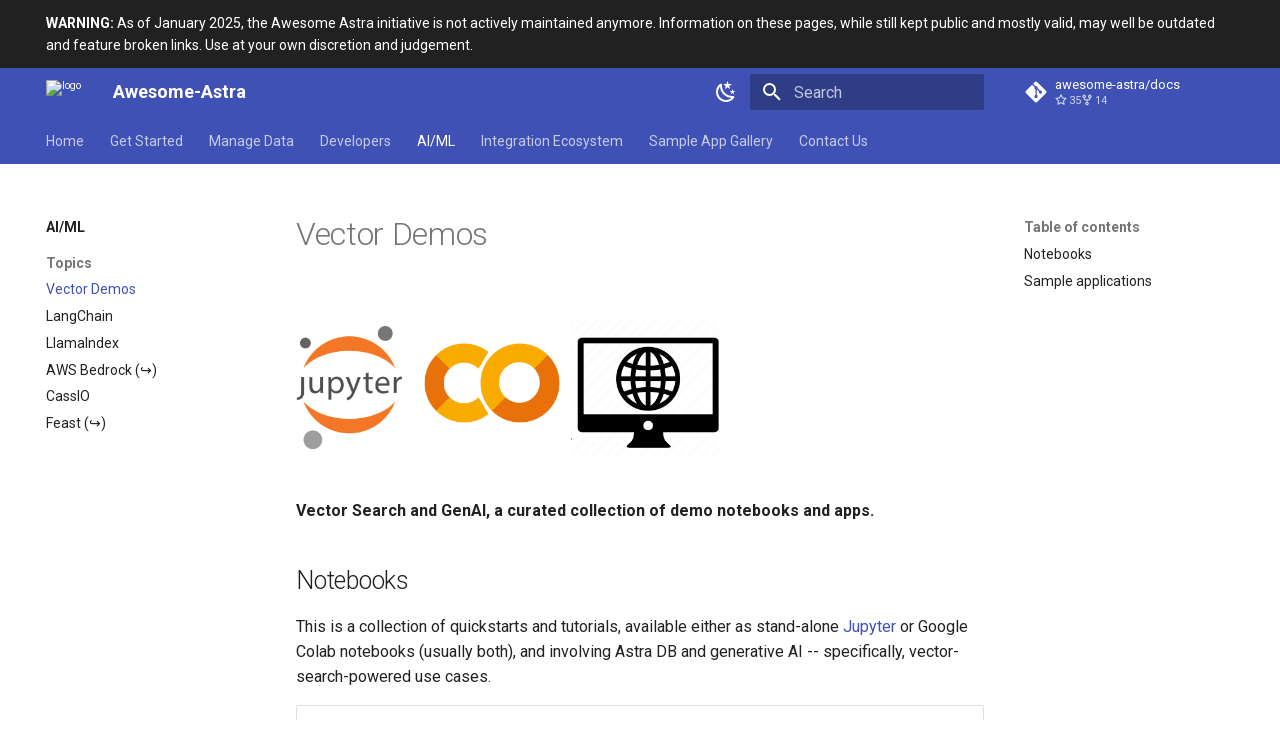

--- FILE ---
content_type: text/html; charset=utf-8
request_url: https://awesome-astra.github.io/docs/pages/aiml/llm/vector_demos/
body_size: 12829
content:
<!-- Elements added to main will be displayed on all pages -->

<!doctype html>
<html lang="en" class="no-js">
  <head>
    
      <meta charset="utf-8">
      <meta name="viewport" content="width=device-width,initial-scale=1">
      
        <meta name="description" content="Your Wiki to implement Awesome Applications with Astra">
      
      
        <meta name="author" content="Cedrick Lunven">
      
      
        <link rel="canonical" href="https://awesome-astra.github.io/pages/aiml/llm/vector_demos/">
      
      
        <link rel="prev" href="../../">
      
      
        <link rel="next" href="../langchain/">
      
      <link rel="icon" href="../../../../img/favicon.svg">
      <meta name="generator" content="mkdocs-1.4.3, mkdocs-material-9.1.13">
    
    
      
        <title>Vector Demos - Awesome-Astra</title>
      
    
    
      <link rel="stylesheet" href="../../../../assets/stylesheets/main.85bb2934.min.css">
      
        
        <link rel="stylesheet" href="../../../../assets/stylesheets/palette.a6bdf11c.min.css">
      
      

    
    
    
      
        
        
        <link rel="preconnect" href="https://fonts.gstatic.com" crossorigin>
        <link rel="stylesheet" href="https://fonts.googleapis.com/css?family=Roboto:300,300i,400,400i,700,700i%7CRoboto+Mono:400,400i,700,700i&display=fallback">
        <style>:root{--md-text-font:"Roboto";--md-code-font:"Roboto Mono"}</style>
      
    
    
    <script>__md_scope=new URL("../../../..",location),__md_hash=e=>[...e].reduce((e,_)=>(e<<5)-e+_.charCodeAt(0),0),__md_get=(e,_=localStorage,t=__md_scope)=>JSON.parse(_.getItem(t.pathname+"."+e)),__md_set=(e,_,t=localStorage,a=__md_scope)=>{try{t.setItem(a.pathname+"."+e,JSON.stringify(_))}catch(e){}}</script>
    
      
  


  
  


  <script id="__analytics">function __md_analytics(){function n(){dataLayer.push(arguments)}window.dataLayer=window.dataLayer||[],n("js",new Date),n("config","G-MDYTQ5XG33"),document.addEventListener("DOMContentLoaded",function(){document.forms.search&&document.forms.search.query.addEventListener("blur",function(){this.value&&n("event","search",{search_term:this.value})}),document$.subscribe(function(){var a=document.forms.feedback;if(void 0!==a)for(var e of a.querySelectorAll("[type=submit]"))e.addEventListener("click",function(e){e.preventDefault();var t=document.location.pathname,e=this.getAttribute("data-md-value");n("event","feedback",{page:t,data:e}),a.firstElementChild.disabled=!0;e=a.querySelector(".md-feedback__note [data-md-value='"+e+"']");e&&(e.hidden=!1)}),a.hidden=!1}),location$.subscribe(function(e){n("config","G-MDYTQ5XG33",{page_path:e.pathname})})});var e=document.createElement("script");e.async=!0,e.src="https://www.googletagmanager.com/gtag/js?id=G-MDYTQ5XG33",document.getElementById("__analytics").insertAdjacentElement("afterEnd",e)}</script>

  
    <script>"undefined"!=typeof __md_analytics&&__md_analytics()</script>
  

    
    
    
  </head>
  
  
    
    
      
    
    
    
    
    <body dir="ltr" data-md-color-scheme="default" data-md-color-primary="indigo" data-md-color-accent="indigo">
  
    
    
      <script>var palette=__md_get("__palette");if(palette&&"object"==typeof palette.color)for(var key of Object.keys(palette.color))document.body.setAttribute("data-md-color-"+key,palette.color[key])</script>
    
    <input class="md-toggle" data-md-toggle="drawer" type="checkbox" id="__drawer" autocomplete="off">
    <input class="md-toggle" data-md-toggle="search" type="checkbox" id="__search" autocomplete="off">
    <label class="md-overlay" for="__drawer"></label>
    <div data-md-component="skip">
      
        
        <a href="#notebooks" class="md-skip">
          Skip to content
        </a>
      
    </div>
    <div data-md-component="announce">
      
        <aside class="md-banner">
          <div class="md-banner__inner md-grid md-typeset">
            
            
    <div>
        <b>WARNING:</b> As of January 2025, the Awesome Astra initiative is not actively maintained anymore.
        Information on these pages, while still kept public and mostly valid, may well be outdated and feature broken   links.
        Use at your own discretion and judgement.
    </div>

          </div>
          
        </aside>
      
    </div>
    
    
      

<header class="md-header" data-md-component="header">
  <nav class="md-header__inner md-grid" aria-label="Header">
    <a href="../../../.." title="Awesome-Astra" class="md-header__button md-logo" aria-label="Awesome-Astra" data-md-component="logo">
      
  <img src="../../../../img/favicon.ico" alt="logo">

    </a>
    <label class="md-header__button md-icon" for="__drawer">
      <svg xmlns="http://www.w3.org/2000/svg" viewBox="0 0 24 24"><path d="M3 6h18v2H3V6m0 5h18v2H3v-2m0 5h18v2H3v-2Z"/></svg>
    </label>
    <div class="md-header__title" data-md-component="header-title">
      <div class="md-header__ellipsis">
        <div class="md-header__topic">
          <span class="md-ellipsis">
            Awesome-Astra
          </span>
        </div>
        <div class="md-header__topic" data-md-component="header-topic">
          <span class="md-ellipsis">
            
              Vector Demos
            
          </span>
        </div>
      </div>
    </div>
    
      
        <form class="md-header__option" data-md-component="palette">
          
            
            
            
            <input class="md-option" data-md-color-media="" data-md-color-scheme="default" data-md-color-primary="indigo" data-md-color-accent="indigo"  aria-label="Switch to light mode"  type="radio" name="__palette" id="__palette_1">
            
              <label class="md-header__button md-icon" title="Switch to light mode" for="__palette_2" hidden>
                <svg xmlns="http://www.w3.org/2000/svg" viewBox="0 0 24 24"><path d="m17.75 4.09-2.53 1.94.91 3.06-2.63-1.81-2.63 1.81.91-3.06-2.53-1.94L12.44 4l1.06-3 1.06 3 3.19.09m3.5 6.91-1.64 1.25.59 1.98-1.7-1.17-1.7 1.17.59-1.98L15.75 11l2.06-.05L18.5 9l.69 1.95 2.06.05m-2.28 4.95c.83-.08 1.72 1.1 1.19 1.85-.32.45-.66.87-1.08 1.27C15.17 23 8.84 23 4.94 19.07c-3.91-3.9-3.91-10.24 0-14.14.4-.4.82-.76 1.27-1.08.75-.53 1.93.36 1.85 1.19-.27 2.86.69 5.83 2.89 8.02a9.96 9.96 0 0 0 8.02 2.89m-1.64 2.02a12.08 12.08 0 0 1-7.8-3.47c-2.17-2.19-3.33-5-3.49-7.82-2.81 3.14-2.7 7.96.31 10.98 3.02 3.01 7.84 3.12 10.98.31Z"/></svg>
              </label>
            
          
            
            
            
            <input class="md-option" data-md-color-media="" data-md-color-scheme="slate" data-md-color-primary="teal" data-md-color-accent="teal"  aria-label="Switch to dark mode"  type="radio" name="__palette" id="__palette_2">
            
              <label class="md-header__button md-icon" title="Switch to dark mode" for="__palette_1" hidden>
                <svg xmlns="http://www.w3.org/2000/svg" viewBox="0 0 24 24"><path d="M12 7a5 5 0 0 1 5 5 5 5 0 0 1-5 5 5 5 0 0 1-5-5 5 5 0 0 1 5-5m0 2a3 3 0 0 0-3 3 3 3 0 0 0 3 3 3 3 0 0 0 3-3 3 3 0 0 0-3-3m0-7 2.39 3.42C13.65 5.15 12.84 5 12 5c-.84 0-1.65.15-2.39.42L12 2M3.34 7l4.16-.35A7.2 7.2 0 0 0 5.94 8.5c-.44.74-.69 1.5-.83 2.29L3.34 7m.02 10 1.76-3.77a7.131 7.131 0 0 0 2.38 4.14L3.36 17M20.65 7l-1.77 3.79a7.023 7.023 0 0 0-2.38-4.15l4.15.36m-.01 10-4.14.36c.59-.51 1.12-1.14 1.54-1.86.42-.73.69-1.5.83-2.29L20.64 17M12 22l-2.41-3.44c.74.27 1.55.44 2.41.44.82 0 1.63-.17 2.37-.44L12 22Z"/></svg>
              </label>
            
          
        </form>
      
    
    
    
      <label class="md-header__button md-icon" for="__search">
        <svg xmlns="http://www.w3.org/2000/svg" viewBox="0 0 24 24"><path d="M9.5 3A6.5 6.5 0 0 1 16 9.5c0 1.61-.59 3.09-1.56 4.23l.27.27h.79l5 5-1.5 1.5-5-5v-.79l-.27-.27A6.516 6.516 0 0 1 9.5 16 6.5 6.5 0 0 1 3 9.5 6.5 6.5 0 0 1 9.5 3m0 2C7 5 5 7 5 9.5S7 14 9.5 14 14 12 14 9.5 12 5 9.5 5Z"/></svg>
      </label>
      <div class="md-search" data-md-component="search" role="dialog">
  <label class="md-search__overlay" for="__search"></label>
  <div class="md-search__inner" role="search">
    <form class="md-search__form" name="search">
      <input type="text" class="md-search__input" name="query" aria-label="Search" placeholder="Search" autocapitalize="off" autocorrect="off" autocomplete="off" spellcheck="false" data-md-component="search-query" required>
      <label class="md-search__icon md-icon" for="__search">
        <svg xmlns="http://www.w3.org/2000/svg" viewBox="0 0 24 24"><path d="M9.5 3A6.5 6.5 0 0 1 16 9.5c0 1.61-.59 3.09-1.56 4.23l.27.27h.79l5 5-1.5 1.5-5-5v-.79l-.27-.27A6.516 6.516 0 0 1 9.5 16 6.5 6.5 0 0 1 3 9.5 6.5 6.5 0 0 1 9.5 3m0 2C7 5 5 7 5 9.5S7 14 9.5 14 14 12 14 9.5 12 5 9.5 5Z"/></svg>
        <svg xmlns="http://www.w3.org/2000/svg" viewBox="0 0 24 24"><path d="M20 11v2H8l5.5 5.5-1.42 1.42L4.16 12l7.92-7.92L13.5 5.5 8 11h12Z"/></svg>
      </label>
      <nav class="md-search__options" aria-label="Search">
        
          <a href="javascript:void(0)" class="md-search__icon md-icon" title="Share" aria-label="Share" data-clipboard data-clipboard-text="" data-md-component="search-share" tabindex="-1">
            <svg xmlns="http://www.w3.org/2000/svg" viewBox="0 0 24 24"><path d="M18 16.08c-.76 0-1.44.3-1.96.77L8.91 12.7c.05-.23.09-.46.09-.7 0-.24-.04-.47-.09-.7l7.05-4.11c.54.5 1.25.81 2.04.81a3 3 0 0 0 3-3 3 3 0 0 0-3-3 3 3 0 0 0-3 3c0 .24.04.47.09.7L8.04 9.81C7.5 9.31 6.79 9 6 9a3 3 0 0 0-3 3 3 3 0 0 0 3 3c.79 0 1.5-.31 2.04-.81l7.12 4.15c-.05.21-.08.43-.08.66 0 1.61 1.31 2.91 2.92 2.91 1.61 0 2.92-1.3 2.92-2.91A2.92 2.92 0 0 0 18 16.08Z"/></svg>
          </a>
        
        <button type="reset" class="md-search__icon md-icon" title="Clear" aria-label="Clear" tabindex="-1">
          <svg xmlns="http://www.w3.org/2000/svg" viewBox="0 0 24 24"><path d="M19 6.41 17.59 5 12 10.59 6.41 5 5 6.41 10.59 12 5 17.59 6.41 19 12 13.41 17.59 19 19 17.59 13.41 12 19 6.41Z"/></svg>
        </button>
      </nav>
      
        <div class="md-search__suggest" data-md-component="search-suggest"></div>
      
    </form>
    <div class="md-search__output">
      <div class="md-search__scrollwrap" data-md-scrollfix>
        <div class="md-search-result" data-md-component="search-result">
          <div class="md-search-result__meta">
            Initializing search
          </div>
          <ol class="md-search-result__list" role="presentation"></ol>
        </div>
      </div>
    </div>
  </div>
</div>
    
    
      <div class="md-header__source">
        <a href="https://github.com/awesome-astra/docs" title="Go to repository" class="md-source" data-md-component="source">
  <div class="md-source__icon md-icon">
    
    <svg xmlns="http://www.w3.org/2000/svg" viewBox="0 0 448 512"><!--! Font Awesome Free 6.4.0 by @fontawesome - https://fontawesome.com License - https://fontawesome.com/license/free (Icons: CC BY 4.0, Fonts: SIL OFL 1.1, Code: MIT License) Copyright 2023 Fonticons, Inc.--><path d="M439.55 236.05 244 40.45a28.87 28.87 0 0 0-40.81 0l-40.66 40.63 51.52 51.52c27.06-9.14 52.68 16.77 43.39 43.68l49.66 49.66c34.23-11.8 61.18 31 35.47 56.69-26.49 26.49-70.21-2.87-56-37.34L240.22 199v121.85c25.3 12.54 22.26 41.85 9.08 55a34.34 34.34 0 0 1-48.55 0c-17.57-17.6-11.07-46.91 11.25-56v-123c-20.8-8.51-24.6-30.74-18.64-45L142.57 101 8.45 235.14a28.86 28.86 0 0 0 0 40.81l195.61 195.6a28.86 28.86 0 0 0 40.8 0l194.69-194.69a28.86 28.86 0 0 0 0-40.81z"/></svg>
  </div>
  <div class="md-source__repository">
    awesome-astra/docs
  </div>
</a>
      </div>
    
  </nav>
  
</header>
    
    <div class="md-container" data-md-component="container">
      
      
        
          
            
<nav class="md-tabs" aria-label="Tabs" data-md-component="tabs">
  <div class="md-grid">
    <ul class="md-tabs__list">
      
        
  
  


  <li class="md-tabs__item">
    <a href="../../../.." class="md-tabs__link">
      Home
    </a>
  </li>

      
        
  
  


  
  
  
    <li class="md-tabs__item">
      <a href="../../../astra/" class="md-tabs__link">
        Get Started
      </a>
    </li>
  

      
        
  
  


  
  
  
    <li class="md-tabs__item">
      <a href="../../../data/" class="md-tabs__link">
        Manage Data
      </a>
    </li>
  

      
        
  
  


  
  
  
    <li class="md-tabs__item">
      <a href="../../../develop/" class="md-tabs__link">
        Developers
      </a>
    </li>
  

      
        
  
  
    
  


  
  
  
    <li class="md-tabs__item">
      <a href="../../" class="md-tabs__link md-tabs__link--active">
        AI/ML
      </a>
    </li>
  

      
        
  
  


  
  
  
    <li class="md-tabs__item">
      <a href="../../../tools/" class="md-tabs__link">
        Integration Ecosystem
      </a>
    </li>
  

      
        
  
  


  
  
  
    <li class="md-tabs__item">
      <a href="../../../gallery/" class="md-tabs__link">
        Sample App Gallery
      </a>
    </li>
  

      
        
  
  


  
  
  
    <li class="md-tabs__item">
      <a href="../../../contact/" class="md-tabs__link">
        Contact Us
      </a>
    </li>
  

      
    </ul>
  </div>
</nav>
          
        
      
      <main class="md-main" data-md-component="main">
        <div class="md-main__inner md-grid">
          
            
              
              <div class="md-sidebar md-sidebar--primary" data-md-component="sidebar" data-md-type="navigation" >
                <div class="md-sidebar__scrollwrap">
                  <div class="md-sidebar__inner">
                    

  


<nav class="md-nav md-nav--primary md-nav--lifted" aria-label="Navigation" data-md-level="0">
  <label class="md-nav__title" for="__drawer">
    <a href="../../../.." title="Awesome-Astra" class="md-nav__button md-logo" aria-label="Awesome-Astra" data-md-component="logo">
      
  <img src="../../../../img/favicon.ico" alt="logo">

    </a>
    Awesome-Astra
  </label>
  
    <div class="md-nav__source">
      <a href="https://github.com/awesome-astra/docs" title="Go to repository" class="md-source" data-md-component="source">
  <div class="md-source__icon md-icon">
    
    <svg xmlns="http://www.w3.org/2000/svg" viewBox="0 0 448 512"><!--! Font Awesome Free 6.4.0 by @fontawesome - https://fontawesome.com License - https://fontawesome.com/license/free (Icons: CC BY 4.0, Fonts: SIL OFL 1.1, Code: MIT License) Copyright 2023 Fonticons, Inc.--><path d="M439.55 236.05 244 40.45a28.87 28.87 0 0 0-40.81 0l-40.66 40.63 51.52 51.52c27.06-9.14 52.68 16.77 43.39 43.68l49.66 49.66c34.23-11.8 61.18 31 35.47 56.69-26.49 26.49-70.21-2.87-56-37.34L240.22 199v121.85c25.3 12.54 22.26 41.85 9.08 55a34.34 34.34 0 0 1-48.55 0c-17.57-17.6-11.07-46.91 11.25-56v-123c-20.8-8.51-24.6-30.74-18.64-45L142.57 101 8.45 235.14a28.86 28.86 0 0 0 0 40.81l195.61 195.6a28.86 28.86 0 0 0 40.8 0l194.69-194.69a28.86 28.86 0 0 0 0-40.81z"/></svg>
  </div>
  <div class="md-source__repository">
    awesome-astra/docs
  </div>
</a>
    </div>
  
  <ul class="md-nav__list" data-md-scrollfix>
    
      
      
      

  
  
  
    <li class="md-nav__item">
      <a href="../../../.." class="md-nav__link">
        Home
      </a>
    </li>
  

    
      
      
      

  
  
  
    
    <li class="md-nav__item md-nav__item--nested">
      
      
      
      
      <input class="md-nav__toggle md-toggle " type="checkbox" id="__nav_2" >
      
      
        
          
            
          
        
          
        
          
        
          
        
          
        
      
      
        
        
        <div class="md-nav__link md-nav__link--index ">
          <a href="../../../astra/">Get Started</a>
          
            <label for="__nav_2">
              <span class="md-nav__icon md-icon"></span>
            </label>
          
        </div>
      
      <nav class="md-nav" data-md-level="1" aria-labelledby="__nav_2_label" aria-expanded="false">
        <label class="md-nav__title" for="__nav_2">
          <span class="md-nav__icon md-icon"></span>
          Get Started
        </label>
        <ul class="md-nav__list" data-md-scrollfix>
          
            
          
            
              
  
  
  
    
      
    
    <li class="md-nav__item md-nav__item--section md-nav__item--nested">
      
      
      
      
      <input class="md-nav__toggle md-toggle " type="checkbox" id="__nav_2_2" >
      
      
        
          
        
          
        
          
        
          
        
      
      
        <label class="md-nav__link" for="__nav_2_2" id="__nav_2_2_label" tabindex="0">
          Astra Core
          <span class="md-nav__icon md-icon"></span>
        </label>
      
      <nav class="md-nav" data-md-level="2" aria-labelledby="__nav_2_2_label" aria-expanded="false">
        <label class="md-nav__title" for="__nav_2_2">
          <span class="md-nav__icon md-icon"></span>
          Astra Core
        </label>
        <ul class="md-nav__list" data-md-scrollfix>
          
            
              
  
  
  
    <li class="md-nav__item">
      <a href="../../../astra/create-account/" class="md-nav__link">
        ‣ Create Account
      </a>
    </li>
  

            
          
            
              
  
  
  
    <li class="md-nav__item">
      <a href="../../../astra/create-token/" class="md-nav__link">
        ‣ Create Token
      </a>
    </li>
  

            
          
            
              
  
  
  
    <li class="md-nav__item">
      <a href="../../../astra/astra-cli/" class="md-nav__link">
        ‣ Astra CLI
      </a>
    </li>
  

            
          
            
              
  
  
  
    <li class="md-nav__item">
      <a href="../../../astra/faq/" class="md-nav__link">
        ‣ FAQ
      </a>
    </li>
  

            
          
        </ul>
      </nav>
    </li>
  

            
          
            
              
  
  
  
    
      
    
    <li class="md-nav__item md-nav__item--section md-nav__item--nested">
      
      
      
      
      <input class="md-nav__toggle md-toggle " type="checkbox" id="__nav_2_3" >
      
      
        
          
        
          
        
          
        
          
        
          
        
      
      
        <label class="md-nav__link" for="__nav_2_3" id="__nav_2_3_label" tabindex="0">
          Astra DB
          <span class="md-nav__icon md-icon"></span>
        </label>
      
      <nav class="md-nav" data-md-level="2" aria-labelledby="__nav_2_3_label" aria-expanded="false">
        <label class="md-nav__title" for="__nav_2_3">
          <span class="md-nav__icon md-icon"></span>
          Astra DB
        </label>
        <ul class="md-nav__list" data-md-scrollfix>
          
            
              
  
  
  
    <li class="md-nav__item">
      <a href="../../../astra/create-instance/" class="md-nav__link">
        ‣ Create Database
      </a>
    </li>
  

            
          
            
              
  
  
  
    <li class="md-nav__item">
      <a href="../../../astra/download-scb/" class="md-nav__link">
        ‣ Secure Connect Bundle
      </a>
    </li>
  

            
          
            
              
  
  
  
    <li class="md-nav__item">
      <a href="../../../astra/resume-db/" class="md-nav__link">
        ‣ Resume a database
      </a>
    </li>
  

            
          
            
              
  
  
  
    <li class="md-nav__item">
      <a href="../../../astra/multi-regions/" class="md-nav__link">
        ‣ Multi Regions
      </a>
    </li>
  

            
          
            
              
  
  
  
    <li class="md-nav__item">
      <a href="../../../astra/cqlproxy/" class="md-nav__link">
        ‣ CQL Proxy
      </a>
    </li>
  

            
          
        </ul>
      </nav>
    </li>
  

            
          
            
              
  
  
  
    
      
    
    <li class="md-nav__item md-nav__item--section md-nav__item--nested">
      
      
      
      
      <input class="md-nav__toggle md-toggle " type="checkbox" id="__nav_2_4" >
      
      
        
          
        
          
        
      
      
        <label class="md-nav__link" for="__nav_2_4" id="__nav_2_4_label" tabindex="0">
          Astra Streaming
          <span class="md-nav__icon md-icon"></span>
        </label>
      
      <nav class="md-nav" data-md-level="2" aria-labelledby="__nav_2_4_label" aria-expanded="false">
        <label class="md-nav__title" for="__nav_2_4">
          <span class="md-nav__icon md-icon"></span>
          Astra Streaming
        </label>
        <ul class="md-nav__list" data-md-scrollfix>
          
            
              
  
  
  
    <li class="md-nav__item">
      <a href="../../../astra/create-topic/" class="md-nav__link">
        ‣ Create Topic
      </a>
    </li>
  

            
          
            
              
  
  
  
    <li class="md-nav__item">
      <a href="../../../astra/cdc-for-astra/" class="md-nav__link">
        ‣ CDC for Astra Streaming
      </a>
    </li>
  

            
          
        </ul>
      </nav>
    </li>
  

            
          
            
              
  
  
  
    
      
    
    <li class="md-nav__item md-nav__item--section md-nav__item--nested">
      
      
      
      
      <input class="md-nav__toggle md-toggle " type="checkbox" id="__nav_2_5" >
      
      
        
          
        
      
      
        <label class="md-nav__link" for="__nav_2_5" id="__nav_2_5_label" tabindex="0">
          Explore Stargate
          <span class="md-nav__icon md-icon"></span>
        </label>
      
      <nav class="md-nav" data-md-level="2" aria-labelledby="__nav_2_5_label" aria-expanded="false">
        <label class="md-nav__title" for="__nav_2_5">
          <span class="md-nav__icon md-icon"></span>
          Explore Stargate
        </label>
        <ul class="md-nav__list" data-md-scrollfix>
          
            
              
  
  
  
    <li class="md-nav__item">
      <a href="../../../astra/astra-httpie/" class="md-nav__link">
        ‣ HTTPie
      </a>
    </li>
  

            
          
        </ul>
      </nav>
    </li>
  

            
          
        </ul>
      </nav>
    </li>
  

    
      
      
      

  
  
  
    
    <li class="md-nav__item md-nav__item--nested">
      
      
      
      
      <input class="md-nav__toggle md-toggle " type="checkbox" id="__nav_3" >
      
      
        
          
            
          
        
          
        
          
        
          
        
      
      
        
        
        <div class="md-nav__link md-nav__link--index ">
          <a href="../../../data/">Manage Data</a>
          
            <label for="__nav_3">
              <span class="md-nav__icon md-icon"></span>
            </label>
          
        </div>
      
      <nav class="md-nav" data-md-level="1" aria-labelledby="__nav_3_label" aria-expanded="false">
        <label class="md-nav__title" for="__nav_3">
          <span class="md-nav__icon md-icon"></span>
          Manage Data
        </label>
        <ul class="md-nav__list" data-md-scrollfix>
          
            
          
            
              
  
  
  
    
      
    
    <li class="md-nav__item md-nav__item--section md-nav__item--nested">
      
      
      
      
      <input class="md-nav__toggle md-toggle " type="checkbox" id="__nav_3_2" >
      
      
        
          
        
          
        
          
        
      
      
        <label class="md-nav__link" for="__nav_3_2" id="__nav_3_2_label" tabindex="0">
          Load Data
          <span class="md-nav__icon md-icon"></span>
        </label>
      
      <nav class="md-nav" data-md-level="2" aria-labelledby="__nav_3_2_label" aria-expanded="false">
        <label class="md-nav__title" for="__nav_3_2">
          <span class="md-nav__icon md-icon"></span>
          Load Data
        </label>
        <ul class="md-nav__list" data-md-scrollfix>
          
            
              
  
  
  
    <li class="md-nav__item">
      <a href="../../../data/load/astra-data-loader/" class="md-nav__link">
        ‣ Astra Data Loader
      </a>
    </li>
  

            
          
            
              
  
  
  
    <li class="md-nav__item">
      <a href="../../../data/load/dsbulk/" class="md-nav__link">
        ‣ DSBulk
      </a>
    </li>
  

            
          
            
              
  
  
  
    <li class="md-nav__item">
      <a href="../../../data/load/nosqlbench/" class="md-nav__link">
        ‣ NoSQL Bench
      </a>
    </li>
  

            
          
        </ul>
      </nav>
    </li>
  

            
          
            
              
  
  
  
    
      
    
    <li class="md-nav__item md-nav__item--section md-nav__item--nested">
      
      
      
      
      <input class="md-nav__toggle md-toggle " type="checkbox" id="__nav_3_3" >
      
      
        
          
        
          
        
          
        
          
        
          
        
          
        
          
        
          
        
          
        
          
        
          
        
      
      
        <label class="md-nav__link" for="__nav_3_3" id="__nav_3_3_label" tabindex="0">
          Explore Data
          <span class="md-nav__icon md-icon"></span>
        </label>
      
      <nav class="md-nav" data-md-level="2" aria-labelledby="__nav_3_3_label" aria-expanded="false">
        <label class="md-nav__title" for="__nav_3_3">
          <span class="md-nav__icon md-icon"></span>
          Explore Data
        </label>
        <ul class="md-nav__list" data-md-scrollfix>
          
            
              
  
  
  
    <li class="md-nav__item">
      <a href="../../../data/explore/cqlsh/" class="md-nav__link">
        ‣ Cqlsh
      </a>
    </li>
  

            
          
            
              
  
  
  
    <li class="md-nav__item">
      <a href="../../../data/explore/netflix-data-explorer/" class="md-nav__link">
        ‣ Netflix Data Explorer
      </a>
    </li>
  

            
          
            
              
  
  
  
    <li class="md-nav__item">
      <a href="../../../data/explore/datagrip/" class="md-nav__link">
        ‣ Datagrip
      </a>
    </li>
  

            
          
            
              
  
  
  
    <li class="md-nav__item">
      <a href="../../../data/explore/dbschema/" class="md-nav__link">
        ‣ DBSchema
      </a>
    </li>
  

            
          
            
              
  
  
  
    <li class="md-nav__item">
      <a href="../../../data/explore/dbeaver/" class="md-nav__link">
        ‣ DBeaver
      </a>
    </li>
  

            
          
            
              
  
  
  
    <li class="md-nav__item">
      <a href="../../../tools/integration/grafana/" class="md-nav__link">
        ‣ Grafana
      </a>
    </li>
  

            
          
            
              
  
  
  
    <li class="md-nav__item">
      <a href="../../../data/explore/mindsdb/" class="md-nav__link">
        ‣ MindsDB
      </a>
    </li>
  

            
          
            
              
  
  
  
    <li class="md-nav__item">
      <a href="../../../data/explore/presto/" class="md-nav__link">
        ‣ Presto
      </a>
    </li>
  

            
          
            
              
  
  
  
    <li class="md-nav__item">
      <a href="../../../data/explore/tableau/" class="md-nav__link">
        ‣ Tableau
      </a>
    </li>
  

            
          
            
              
  
  
  
    <li class="md-nav__item">
      <a href="../../../data/explore/tableplus/" class="md-nav__link">
        ‣ TablePlus
      </a>
    </li>
  

            
          
            
              
  
  
  
    <li class="md-nav__item">
      <a href="../../../data/explore/trino/" class="md-nav__link">
        ‣ Trino
      </a>
    </li>
  

            
          
        </ul>
      </nav>
    </li>
  

            
          
            
              
  
  
  
    
      
    
    <li class="md-nav__item md-nav__item--section md-nav__item--nested">
      
      
      
      
      <input class="md-nav__toggle md-toggle " type="checkbox" id="__nav_3_4" >
      
      
        
          
        
      
      
        <label class="md-nav__link" for="__nav_3_4" id="__nav_3_4_label" tabindex="0">
          Data Modelling
          <span class="md-nav__icon md-icon"></span>
        </label>
      
      <nav class="md-nav" data-md-level="2" aria-labelledby="__nav_3_4_label" aria-expanded="false">
        <label class="md-nav__title" for="__nav_3_4">
          <span class="md-nav__icon md-icon"></span>
          Data Modelling
        </label>
        <ul class="md-nav__list" data-md-scrollfix>
          
            
              
  
  
  
    <li class="md-nav__item">
      <a href="http://kdm.kashliev.com/" class="md-nav__link">
        ‣ Kashliev KDM
      </a>
    </li>
  

            
          
        </ul>
      </nav>
    </li>
  

            
          
        </ul>
      </nav>
    </li>
  

    
      
      
      

  
  
  
    
    <li class="md-nav__item md-nav__item--nested">
      
      
      
      
      <input class="md-nav__toggle md-toggle " type="checkbox" id="__nav_4" >
      
      
        
          
            
          
        
          
        
          
        
          
        
          
        
          
        
      
      
        
        
        <div class="md-nav__link md-nav__link--index ">
          <a href="../../../develop/">Developers</a>
          
            <label for="__nav_4">
              <span class="md-nav__icon md-icon"></span>
            </label>
          
        </div>
      
      <nav class="md-nav" data-md-level="1" aria-labelledby="__nav_4_label" aria-expanded="false">
        <label class="md-nav__title" for="__nav_4">
          <span class="md-nav__icon md-icon"></span>
          Developers
        </label>
        <ul class="md-nav__list" data-md-scrollfix>
          
            
          
            
              
  
  
  
    
      
    
    <li class="md-nav__item md-nav__item--section md-nav__item--nested">
      
      
      
      
      <input class="md-nav__toggle md-toggle " type="checkbox" id="__nav_4_2" >
      
      
        
          
        
          
        
          
        
      
      
        <label class="md-nav__link" for="__nav_4_2" id="__nav_4_2_label" tabindex="0">
          SDK
          <span class="md-nav__icon md-icon"></span>
        </label>
      
      <nav class="md-nav" data-md-level="2" aria-labelledby="__nav_4_2_label" aria-expanded="false">
        <label class="md-nav__title" for="__nav_4_2">
          <span class="md-nav__icon md-icon"></span>
          SDK
        </label>
        <ul class="md-nav__list" data-md-scrollfix>
          
            
              
  
  
  
    <li class="md-nav__item">
      <a href="../../../develop/sdk/astra-db-client-java/" class="md-nav__link">
        • Astra DB Client
      </a>
    </li>
  

            
          
            
              
  
  
  
    <li class="md-nav__item">
      <a href="../../../develop/sdk/astra-vector-client-python/" class="md-nav__link">
        • AstraPy
      </a>
    </li>
  

            
          
            
              
  
  
  
    <li class="md-nav__item">
      <a href="../../../develop/sdk/astra-sdk-java/" class="md-nav__link">
        • Astra SDK Java
      </a>
    </li>
  

            
          
        </ul>
      </nav>
    </li>
  

            
          
            
              
  
  
  
    
      
    
    <li class="md-nav__item md-nav__item--section md-nav__item--nested">
      
      
      
      
      <input class="md-nav__toggle md-toggle " type="checkbox" id="__nav_4_3" >
      
      
        
          
        
          
        
          
        
          
        
      
      
        <label class="md-nav__link" for="__nav_4_3" id="__nav_4_3_label" tabindex="0">
          Stargate Apis
          <span class="md-nav__icon md-icon"></span>
        </label>
      
      <nav class="md-nav" data-md-level="2" aria-labelledby="__nav_4_3_label" aria-expanded="false">
        <label class="md-nav__title" for="__nav_4_3">
          <span class="md-nav__icon md-icon"></span>
          Stargate Apis
        </label>
        <ul class="md-nav__list" data-md-scrollfix>
          
            
              
  
  
  
    <li class="md-nav__item">
      <a href="../../../develop/api/document/" class="md-nav__link">
        • Document
      </a>
    </li>
  

            
          
            
              
  
  
  
    <li class="md-nav__item">
      <a href="../../../develop/api/rest/" class="md-nav__link">
        • REST
      </a>
    </li>
  

            
          
            
              
  
  
  
    <li class="md-nav__item">
      <a href="../../../develop/api/graphql/" class="md-nav__link">
        • graphQL
      </a>
    </li>
  

            
          
            
              
  
  
  
    <li class="md-nav__item">
      <a href="../../../develop/api/grpc/" class="md-nav__link">
        • gRPC
      </a>
    </li>
  

            
          
        </ul>
      </nav>
    </li>
  

            
          
            
              
  
  
  
    
      
    
    <li class="md-nav__item md-nav__item--section md-nav__item--nested">
      
      
      
      
      <input class="md-nav__toggle md-toggle " type="checkbox" id="__nav_4_4" >
      
      
        
          
        
          
        
          
        
          
        
          
        
          
        
          
        
      
      
        <label class="md-nav__link" for="__nav_4_4" id="__nav_4_4_label" tabindex="0">
          Languages
          <span class="md-nav__icon md-icon"></span>
        </label>
      
      <nav class="md-nav" data-md-level="2" aria-labelledby="__nav_4_4_label" aria-expanded="false">
        <label class="md-nav__title" for="__nav_4_4">
          <span class="md-nav__icon md-icon"></span>
          Languages
        </label>
        <ul class="md-nav__list" data-md-scrollfix>
          
            
              
  
  
  
    <li class="md-nav__item">
      <a href="../../../develop/languages/java/" class="md-nav__link">
        • Java
      </a>
    </li>
  

            
          
            
              
  
  
  
    <li class="md-nav__item">
      <a href="../../../develop/languages/javascript/" class="md-nav__link">
        • Javascript
      </a>
    </li>
  

            
          
            
              
  
  
  
    <li class="md-nav__item">
      <a href="../../../develop/languages/python/" class="md-nav__link">
        • Python
      </a>
    </li>
  

            
          
            
              
  
  
  
    <li class="md-nav__item">
      <a href="../../../develop/languages/go/" class="md-nav__link">
        • GoLang
      </a>
    </li>
  

            
          
            
              
  
  
  
    <li class="md-nav__item">
      <a href="../../../develop/languages/csharp/" class="md-nav__link">
        • CSharp
      </a>
    </li>
  

            
          
            
              
  
  
  
    <li class="md-nav__item">
      <a href="../../../develop/languages/scala/" class="md-nav__link">
        • Scala
      </a>
    </li>
  

            
          
            
              
  
  
  
    <li class="md-nav__item">
      <a href="../../../develop/languages/rust/" class="md-nav__link">
        • Rust
      </a>
    </li>
  

            
          
        </ul>
      </nav>
    </li>
  

            
          
            
              
  
  
  
    
      
    
    <li class="md-nav__item md-nav__item--section md-nav__item--nested">
      
      
      
      
      <input class="md-nav__toggle md-toggle " type="checkbox" id="__nav_4_5" >
      
      
        
          
        
          
        
          
        
          
        
          
        
          
        
          
        
      
      
        <label class="md-nav__link" for="__nav_4_5" id="__nav_4_5_label" tabindex="0">
          Frameworks
          <span class="md-nav__icon md-icon"></span>
        </label>
      
      <nav class="md-nav" data-md-level="2" aria-labelledby="__nav_4_5_label" aria-expanded="false">
        <label class="md-nav__title" for="__nav_4_5">
          <span class="md-nav__icon md-icon"></span>
          Frameworks
        </label>
        <ul class="md-nav__list" data-md-scrollfix>
          
            
              
  
  
  
    <li class="md-nav__item">
      <a href="../../../develop/frameworks/spring/" class="md-nav__link">
        • Spring
      </a>
    </li>
  

            
          
            
              
  
  
  
    <li class="md-nav__item">
      <a href="../../../develop/frameworks/quarkus/" class="md-nav__link">
        • Quarkus
      </a>
    </li>
  

            
          
            
              
  
  
  
    <li class="md-nav__item">
      <a href="../../../develop/frameworks/micronaut/" class="md-nav__link">
        • Micronaut
      </a>
    </li>
  

            
          
            
              
  
  
  
    <li class="md-nav__item">
      <a href="../../../develop/frameworks/lagom/" class="md-nav__link">
        • Lagom
      </a>
    </li>
  

            
          
            
              
  
  
  
    <li class="md-nav__item">
      <a href="../../../develop/frameworks/fastapi/" class="md-nav__link">
        • FastAPI
      </a>
    </li>
  

            
          
            
              
  
  
  
    <li class="md-nav__item">
      <a href="../../../develop/frameworks/flask/" class="md-nav__link">
        • Flask
      </a>
    </li>
  

            
          
            
              
  
  
  
    <li class="md-nav__item">
      <a href="../../../develop/frameworks/django/" class="md-nav__link">
        • Django
      </a>
    </li>
  

            
          
        </ul>
      </nav>
    </li>
  

            
          
            
              
  
  
  
    
      
    
    <li class="md-nav__item md-nav__item--section md-nav__item--nested">
      
      
      
      
      <input class="md-nav__toggle md-toggle " type="checkbox" id="__nav_4_6" >
      
      
        
          
        
          
        
          
        
          
        
          
        
      
      
        <label class="md-nav__link" for="__nav_4_6" id="__nav_4_6_label" tabindex="0">
          Platforms
          <span class="md-nav__icon md-icon"></span>
        </label>
      
      <nav class="md-nav" data-md-level="2" aria-labelledby="__nav_4_6_label" aria-expanded="false">
        <label class="md-nav__title" for="__nav_4_6">
          <span class="md-nav__icon md-icon"></span>
          Platforms
        </label>
        <ul class="md-nav__list" data-md-scrollfix>
          
            
              
  
  
  
    <li class="md-nav__item">
      <a href="../../../develop/platform/aws-gamesparks/" class="md-nav__link">
        • AWS GameSparks
      </a>
    </li>
  

            
          
            
              
  
  
  
    <li class="md-nav__item">
      <a href="../../../develop/platform/aws-lambda-function/" class="md-nav__link">
        • AWS Lambda Functions
      </a>
    </li>
  

            
          
            
              
  
  
  
    <li class="md-nav__item">
      <a href="../../../develop/platform/google-cloud-function/" class="md-nav__link">
        • Google Cloud Functions
      </a>
    </li>
  

            
          
            
              
  
  
  
    <li class="md-nav__item">
      <a href="../../../develop/platform/azure-function/" class="md-nav__link">
        • Microsoft Azure Functions
      </a>
    </li>
  

            
          
            
              
  
  
  
    <li class="md-nav__item">
      <a href="../../../develop/platform/circleci/" class="md-nav__link">
        • CircleCI
      </a>
    </li>
  

            
          
        </ul>
      </nav>
    </li>
  

            
          
        </ul>
      </nav>
    </li>
  

    
      
      
      

  
  
    
  
  
    
    <li class="md-nav__item md-nav__item--active md-nav__item--nested">
      
      
      
      
      <input class="md-nav__toggle md-toggle " type="checkbox" id="__nav_5" checked>
      
      
        
          
            
          
        
          
        
      
      
        
        
        <div class="md-nav__link md-nav__link--index ">
          <a href="../../">AI/ML</a>
          
            <label for="__nav_5">
              <span class="md-nav__icon md-icon"></span>
            </label>
          
        </div>
      
      <nav class="md-nav" data-md-level="1" aria-labelledby="__nav_5_label" aria-expanded="true">
        <label class="md-nav__title" for="__nav_5">
          <span class="md-nav__icon md-icon"></span>
          AI/ML
        </label>
        <ul class="md-nav__list" data-md-scrollfix>
          
            
          
            
              
  
  
    
  
  
    
      
    
    <li class="md-nav__item md-nav__item--active md-nav__item--section md-nav__item--nested">
      
      
      
      
      <input class="md-nav__toggle md-toggle " type="checkbox" id="__nav_5_2" checked>
      
      
        
          
        
          
        
          
        
          
        
          
        
          
        
      
      
        <label class="md-nav__link" for="__nav_5_2" id="__nav_5_2_label" tabindex="0">
          Topics
          <span class="md-nav__icon md-icon"></span>
        </label>
      
      <nav class="md-nav" data-md-level="2" aria-labelledby="__nav_5_2_label" aria-expanded="true">
        <label class="md-nav__title" for="__nav_5_2">
          <span class="md-nav__icon md-icon"></span>
          Topics
        </label>
        <ul class="md-nav__list" data-md-scrollfix>
          
            
              
  
  
    
  
  
    <li class="md-nav__item md-nav__item--active">
      
      <input class="md-nav__toggle md-toggle" type="checkbox" id="__toc">
      
      
      
        <label class="md-nav__link md-nav__link--active" for="__toc">
          Vector Demos
          <span class="md-nav__icon md-icon"></span>
        </label>
      
      <a href="./" class="md-nav__link md-nav__link--active">
        Vector Demos
      </a>
      
        

<nav class="md-nav md-nav--secondary" aria-label="Table of contents">
  
  
  
  
    <label class="md-nav__title" for="__toc">
      <span class="md-nav__icon md-icon"></span>
      Table of contents
    </label>
    <ul class="md-nav__list" data-md-component="toc" data-md-scrollfix>
      
        <li class="md-nav__item">
  <a href="#notebooks" class="md-nav__link">
    Notebooks
  </a>
  
</li>
      
        <li class="md-nav__item">
  <a href="#sample-applications" class="md-nav__link">
    Sample applications
  </a>
  
</li>
      
    </ul>
  
</nav>
      
    </li>
  

            
          
            
              
  
  
  
    <li class="md-nav__item">
      <a href="../langchain/" class="md-nav__link">
        LangChain
      </a>
    </li>
  

            
          
            
              
  
  
  
    <li class="md-nav__item">
      <a href="../llamaindex/" class="md-nav__link">
        LlamaIndex
      </a>
    </li>
  

            
          
            
              
  
  
  
    <li class="md-nav__item">
      <a href="../../aws/aws-bedrock/" class="md-nav__link">
        AWS Bedrock (↪)
      </a>
    </li>
  

            
          
            
              
  
  
  
    <li class="md-nav__item">
      <a href="../cassio/" class="md-nav__link">
        CassIO
      </a>
    </li>
  

            
          
            
              
  
  
  
    <li class="md-nav__item">
      <a href="../../../tools/integration/feast/" class="md-nav__link">
        Feast (↪)
      </a>
    </li>
  

            
          
        </ul>
      </nav>
    </li>
  

            
          
        </ul>
      </nav>
    </li>
  

    
      
      
      

  
  
  
    
    <li class="md-nav__item md-nav__item--nested">
      
      
      
      
      <input class="md-nav__toggle md-toggle " type="checkbox" id="__nav_6" >
      
      
        
          
            
          
        
          
        
          
        
      
      
        
        
        <div class="md-nav__link md-nav__link--index ">
          <a href="../../../tools/">Integration Ecosystem</a>
          
            <label for="__nav_6">
              <span class="md-nav__icon md-icon"></span>
            </label>
          
        </div>
      
      <nav class="md-nav" data-md-level="1" aria-labelledby="__nav_6_label" aria-expanded="false">
        <label class="md-nav__title" for="__nav_6">
          <span class="md-nav__icon md-icon"></span>
          Integration Ecosystem
        </label>
        <ul class="md-nav__list" data-md-scrollfix>
          
            
          
            
              
  
  
  
    
      
    
    <li class="md-nav__item md-nav__item--section md-nav__item--nested">
      
      
      
      
      <input class="md-nav__toggle md-toggle " type="checkbox" id="__nav_6_2" >
      
      
        
          
        
          
        
          
        
      
      
        <label class="md-nav__link" for="__nav_6_2" id="__nav_6_2_label" tabindex="0">
          Cloud Providers
          <span class="md-nav__icon md-icon"></span>
        </label>
      
      <nav class="md-nav" data-md-level="2" aria-labelledby="__nav_6_2_label" aria-expanded="false">
        <label class="md-nav__title" for="__nav_6_2">
          <span class="md-nav__icon md-icon"></span>
          Cloud Providers
        </label>
        <ul class="md-nav__list" data-md-scrollfix>
          
            
              
  
  
  
    
    <li class="md-nav__item md-nav__item--nested">
      
      
      
      
      <input class="md-nav__toggle md-toggle " type="checkbox" id="__nav_6_2_1" >
      
      
        
          
        
          
        
          
        
          
        
      
      
        <label class="md-nav__link" for="__nav_6_2_1" id="__nav_6_2_1_label" tabindex="0">
          Amazon (AWS)
          <span class="md-nav__icon md-icon"></span>
        </label>
      
      <nav class="md-nav" data-md-level="3" aria-labelledby="__nav_6_2_1_label" aria-expanded="false">
        <label class="md-nav__title" for="__nav_6_2_1">
          <span class="md-nav__icon md-icon"></span>
          Amazon (AWS)
        </label>
        <ul class="md-nav__list" data-md-scrollfix>
          
            
              
  
  
  
    <li class="md-nav__item">
      <a href="../../../develop/platform/aws-lambda-function/" class="md-nav__link">
        Lambda Functions
      </a>
    </li>
  

            
          
            
              
  
  
  
    <li class="md-nav__item">
      <a href="../../../develop/platform/aws-gamesparks/" class="md-nav__link">
        AWS GameSparks
      </a>
    </li>
  

            
          
            
              
  
  
  
    <li class="md-nav__item">
      <a href="../../../data/explore/awsglue/" class="md-nav__link">
        AWS Glue
      </a>
    </li>
  

            
          
            
              
  
  
  
    <li class="md-nav__item">
      <a href="../../aws/aws-bedrock/" class="md-nav__link">
        AWS Bedrock
      </a>
    </li>
  

            
          
        </ul>
      </nav>
    </li>
  

            
          
            
              
  
  
  
    
    <li class="md-nav__item md-nav__item--nested">
      
      
      
      
      <input class="md-nav__toggle md-toggle " type="checkbox" id="__nav_6_2_2" >
      
      
        
          
        
          
        
      
      
        <label class="md-nav__link" for="__nav_6_2_2" id="__nav_6_2_2_label" tabindex="0">
          Google (GCP)
          <span class="md-nav__icon md-icon"></span>
        </label>
      
      <nav class="md-nav" data-md-level="3" aria-labelledby="__nav_6_2_2_label" aria-expanded="false">
        <label class="md-nav__title" for="__nav_6_2_2">
          <span class="md-nav__icon md-icon"></span>
          Google (GCP)
        </label>
        <ul class="md-nav__list" data-md-scrollfix>
          
            
              
  
  
  
    <li class="md-nav__item">
      <a href="../../../develop/platform/google-cloud-function/" class="md-nav__link">
        Cloud Functions
      </a>
    </li>
  

            
          
            
              
  
  
  
    <li class="md-nav__item">
      <a href="../../../tools/cloud-providers/google-dataflow/" class="md-nav__link">
        Dataflow
      </a>
    </li>
  

            
          
        </ul>
      </nav>
    </li>
  

            
          
            
              
  
  
  
    
    <li class="md-nav__item md-nav__item--nested">
      
      
      
      
      <input class="md-nav__toggle md-toggle " type="checkbox" id="__nav_6_2_3" >
      
      
        
          
        
          
        
      
      
        <label class="md-nav__link" for="__nav_6_2_3" id="__nav_6_2_3_label" tabindex="0">
          Microsoft (Azure)
          <span class="md-nav__icon md-icon"></span>
        </label>
      
      <nav class="md-nav" data-md-level="3" aria-labelledby="__nav_6_2_3_label" aria-expanded="false">
        <label class="md-nav__title" for="__nav_6_2_3">
          <span class="md-nav__icon md-icon"></span>
          Microsoft (Azure)
        </label>
        <ul class="md-nav__list" data-md-scrollfix>
          
            
              
  
  
  
    <li class="md-nav__item">
      <a href="../../../develop/platform/azure-function/" class="md-nav__link">
        Azure Functions
      </a>
    </li>
  

            
          
            
              
  
  
  
    <li class="md-nav__item">
      <a href="../../../tools/integration/microsoft-powerquery/" class="md-nav__link">
        Power Query
      </a>
    </li>
  

            
          
        </ul>
      </nav>
    </li>
  

            
          
        </ul>
      </nav>
    </li>
  

            
          
            
              
  
  
  
    
      
    
    <li class="md-nav__item md-nav__item--section md-nav__item--nested">
      
      
      
      
      <input class="md-nav__toggle md-toggle " type="checkbox" id="__nav_6_3" >
      
      
        
          
        
          
        
          
        
          
        
          
        
      
      
        <label class="md-nav__link" for="__nav_6_3" id="__nav_6_3_label" tabindex="0">
          Tools
          <span class="md-nav__icon md-icon"></span>
        </label>
      
      <nav class="md-nav" data-md-level="2" aria-labelledby="__nav_6_3_label" aria-expanded="false">
        <label class="md-nav__title" for="__nav_6_3">
          <span class="md-nav__icon md-icon"></span>
          Tools
        </label>
        <ul class="md-nav__list" data-md-scrollfix>
          
            
              
  
  
  
    
    <li class="md-nav__item md-nav__item--nested">
      
      
      
      
      <input class="md-nav__toggle md-toggle " type="checkbox" id="__nav_6_3_1" >
      
      
        
          
        
          
        
          
        
          
        
          
        
          
        
          
        
          
        
          
        
          
        
          
        
          
        
          
        
          
        
          
        
          
        
      
      
        <label class="md-nav__link" for="__nav_6_3_1" id="__nav_6_3_1_label" tabindex="0">
          Middlewares
          <span class="md-nav__icon md-icon"></span>
        </label>
      
      <nav class="md-nav" data-md-level="3" aria-labelledby="__nav_6_3_1_label" aria-expanded="false">
        <label class="md-nav__title" for="__nav_6_3_1">
          <span class="md-nav__icon md-icon"></span>
          Middlewares
        </label>
        <ul class="md-nav__list" data-md-scrollfix>
          
            
              
  
  
  
    <li class="md-nav__item">
      <a href="../../../tools/integration/apache-airflow/" class="md-nav__link">
        Apache Airflow
      </a>
    </li>
  

            
          
            
              
  
  
  
    <li class="md-nav__item">
      <a href="../../../tools/integration/apache-beam/" class="md-nav__link">
        Apache Beam
      </a>
    </li>
  

            
          
            
              
  
  
  
    <li class="md-nav__item">
      <a href="../../../tools/integration/flink/" class="md-nav__link">
        Apache Flink
      </a>
    </li>
  

            
          
            
              
  
  
  
    <li class="md-nav__item">
      <a href="../../../tools/integration/apache-nifi/" class="md-nav__link">
        Apache Nifi
      </a>
    </li>
  

            
          
            
              
  
  
  
    <li class="md-nav__item">
      <a href="../../../tools/integration/apache-spark/" class="md-nav__link">
        Apache Spark
      </a>
    </li>
  

            
          
            
              
  
  
  
    <li class="md-nav__item">
      <a href="../../../tools/integration/authorizer/" class="md-nav__link">
        Authorizer
      </a>
    </li>
  

            
          
            
              
  
  
  
    <li class="md-nav__item">
      <a href="../../../tools/integration/cadence/" class="md-nav__link">
        Cadence
      </a>
    </li>
  

            
          
            
              
  
  
  
    <li class="md-nav__item">
      <a href="../../../tools/integration/celery/" class="md-nav__link">
        Celery
      </a>
    </li>
  

            
          
            
              
  
  
  
    <li class="md-nav__item">
      <a href="../../../tools/integration/feast/" class="md-nav__link">
        Feast
      </a>
    </li>
  

            
          
            
              
  
  
  
    <li class="md-nav__item">
      <a href="../../../tools/integration/vault/" class="md-nav__link">
        HashiCorp Vault
      </a>
    </li>
  

            
          
            
              
  
  
  
    <li class="md-nav__item">
      <a href="../../../tools/integration/liquibase/" class="md-nav__link">
        Liquibase
      </a>
    </li>
  

            
          
            
              
  
  
  
    <li class="md-nav__item">
      <a href="../../../tools/integration/pentaho/" class="md-nav__link">
        Pentaho Data Integration
      </a>
    </li>
  

            
          
            
              
  
  
  
    <li class="md-nav__item">
      <a href="../../../tools/integration/quine.io/" class="md-nav__link">
        Quine
      </a>
    </li>
  

            
          
            
              
  
  
  
    <li class="md-nav__item">
      <a href="../../../tools/integration/stepzen/" class="md-nav__link">
        StepZen
      </a>
    </li>
  

            
          
            
              
  
  
  
    <li class="md-nav__item">
      <a href="../../../tools/integration/strapi/" class="md-nav__link">
        Strapi
      </a>
    </li>
  

            
          
            
              
  
  
  
    <li class="md-nav__item">
      <a href="../../../tools/integration/temporal/" class="md-nav__link">
        Temporal
      </a>
    </li>
  

            
          
        </ul>
      </nav>
    </li>
  

            
          
            
              
  
  
  
    
    <li class="md-nav__item md-nav__item--nested">
      
      
      
      
      <input class="md-nav__toggle md-toggle " type="checkbox" id="__nav_6_3_2" >
      
      
        
          
        
          
        
          
        
          
        
      
      
        <label class="md-nav__link" for="__nav_6_3_2" id="__nav_6_3_2_label" tabindex="0">
          Developers IDE
          <span class="md-nav__icon md-icon"></span>
        </label>
      
      <nav class="md-nav" data-md-level="3" aria-labelledby="__nav_6_3_2_label" aria-expanded="false">
        <label class="md-nav__title" for="__nav_6_3_2">
          <span class="md-nav__icon md-icon"></span>
          Developers IDE
        </label>
        <ul class="md-nav__list" data-md-scrollfix>
          
            
              
  
  
  
    <li class="md-nav__item">
      <a href="../../../tools/ide/datastation/" class="md-nav__link">
        DataStation
      </a>
    </li>
  

            
          
            
              
  
  
  
    <li class="md-nav__item">
      <a href="../../../tools/ide/eclipse/" class="md-nav__link">
        Eclipse
      </a>
    </li>
  

            
          
            
              
  
  
  
    <li class="md-nav__item">
      <a href="../../../tools/ide/intellij/" class="md-nav__link">
        IntelliJ
      </a>
    </li>
  

            
          
            
              
  
  
  
    <li class="md-nav__item">
      <a href="../../../tools/ide/vscode/" class="md-nav__link">
        VSCode
      </a>
    </li>
  

            
          
        </ul>
      </nav>
    </li>
  

            
          
            
              
  
  
  
    
    <li class="md-nav__item md-nav__item--nested">
      
      
      
      
      <input class="md-nav__toggle md-toggle " type="checkbox" id="__nav_6_3_3" >
      
      
        
          
        
          
        
      
      
        <label class="md-nav__link" for="__nav_6_3_3" id="__nav_6_3_3_label" tabindex="0">
          Notebooks
          <span class="md-nav__icon md-icon"></span>
        </label>
      
      <nav class="md-nav" data-md-level="3" aria-labelledby="__nav_6_3_3_label" aria-expanded="false">
        <label class="md-nav__title" for="__nav_6_3_3">
          <span class="md-nav__icon md-icon"></span>
          Notebooks
        </label>
        <ul class="md-nav__list" data-md-scrollfix>
          
            
              
  
  
  
    <li class="md-nav__item">
      <a href="../../../tools/notebooks/jupyter/" class="md-nav__link">
        Jupyter Notebooks
      </a>
    </li>
  

            
          
            
              
  
  
  
    <li class="md-nav__item">
      <a href="../../../tools/notebooks/datastax-studio/" class="md-nav__link">
        DataStax Studio
      </a>
    </li>
  

            
          
        </ul>
      </nav>
    </li>
  

            
          
            
              
  
  
  
    
    <li class="md-nav__item md-nav__item--nested">
      
      
      
      
      <input class="md-nav__toggle md-toggle " type="checkbox" id="__nav_6_3_4" >
      
      
        
          
        
      
      
        <label class="md-nav__link" for="__nav_6_3_4" id="__nav_6_3_4_label" tabindex="0">
          Databases
          <span class="md-nav__icon md-icon"></span>
        </label>
      
      <nav class="md-nav" data-md-level="3" aria-labelledby="__nav_6_3_4_label" aria-expanded="false">
        <label class="md-nav__title" for="__nav_6_3_4">
          <span class="md-nav__icon md-icon"></span>
          Databases
        </label>
        <ul class="md-nav__list" data-md-scrollfix>
          
            
              
  
  
  
    <li class="md-nav__item">
      <a href="../../../tools/databases/janusgraph/" class="md-nav__link">
        JanusGraph
      </a>
    </li>
  

            
          
        </ul>
      </nav>
    </li>
  

            
          
            
              
  
  
  
    
    <li class="md-nav__item md-nav__item--nested">
      
      
      
      
      <input class="md-nav__toggle md-toggle " type="checkbox" id="__nav_6_3_5" >
      
      
        
          
        
          
        
      
      
        <label class="md-nav__link" for="__nav_6_3_5" id="__nav_6_3_5_label" tabindex="0">
          Plugins
          <span class="md-nav__icon md-icon"></span>
        </label>
      
      <nav class="md-nav" data-md-level="3" aria-labelledby="__nav_6_3_5_label" aria-expanded="false">
        <label class="md-nav__title" for="__nav_6_3_5">
          <span class="md-nav__icon md-icon"></span>
          Plugins
        </label>
        <ul class="md-nav__list" data-md-scrollfix>
          
            
              
  
  
  
    <li class="md-nav__item">
      <a href="../../../tools/plugins/astradb-vault-plugin/" class="md-nav__link">
        HashiCorp Vault
      </a>
    </li>
  

            
          
            
              
  
  
  
    <li class="md-nav__item">
      <a href="../../../tools/plugins/github-actions/" class="md-nav__link">
        Github Actions
      </a>
    </li>
  

            
          
        </ul>
      </nav>
    </li>
  

            
          
        </ul>
      </nav>
    </li>
  

            
          
        </ul>
      </nav>
    </li>
  

    
      
      
      

  
  
  
    
    <li class="md-nav__item md-nav__item--nested">
      
      
      
      
      <input class="md-nav__toggle md-toggle " type="checkbox" id="__nav_7" >
      
      
        
          
            
          
        
      
      
        
        
        <div class="md-nav__link md-nav__link--index ">
          <a href="../../../gallery/">Sample App Gallery</a>
          
        </div>
      
      <nav class="md-nav" data-md-level="1" aria-labelledby="__nav_7_label" aria-expanded="false">
        <label class="md-nav__title" for="__nav_7">
          <span class="md-nav__icon md-icon"></span>
          Sample App Gallery
        </label>
        <ul class="md-nav__list" data-md-scrollfix>
          
            
          
        </ul>
      </nav>
    </li>
  

    
      
      
      

  
  
  
    
    <li class="md-nav__item md-nav__item--nested">
      
      
      
      
      <input class="md-nav__toggle md-toggle " type="checkbox" id="__nav_8" >
      
      
        
          
            
          
        
      
      
        
        
        <div class="md-nav__link md-nav__link--index ">
          <a href="../../../contact/">Contact Us</a>
          
        </div>
      
      <nav class="md-nav" data-md-level="1" aria-labelledby="__nav_8_label" aria-expanded="false">
        <label class="md-nav__title" for="__nav_8">
          <span class="md-nav__icon md-icon"></span>
          Contact Us
        </label>
        <ul class="md-nav__list" data-md-scrollfix>
          
            
          
        </ul>
      </nav>
    </li>
  

    
  </ul>
</nav>
                  </div>
                </div>
              </div>
            
            
              
              <div class="md-sidebar md-sidebar--secondary" data-md-component="sidebar" data-md-type="toc" >
                <div class="md-sidebar__scrollwrap">
                  <div class="md-sidebar__inner">
                    

<nav class="md-nav md-nav--secondary" aria-label="Table of contents">
  
  
  
  
    <label class="md-nav__title" for="__toc">
      <span class="md-nav__icon md-icon"></span>
      Table of contents
    </label>
    <ul class="md-nav__list" data-md-component="toc" data-md-scrollfix>
      
        <li class="md-nav__item">
  <a href="#notebooks" class="md-nav__link">
    Notebooks
  </a>
  
</li>
      
        <li class="md-nav__item">
  <a href="#sample-applications" class="md-nav__link">
    Sample applications
  </a>
  
</li>
      
    </ul>
  
</nav>
                  </div>
                </div>
              </div>
            
          
          
            <div class="md-content" data-md-component="content">
              <article class="md-content__inner md-typeset">
                
                  


  <h1>Vector Demos</h1>

<div class="nosurface">
<p><img src="../../../../img/vector_demos/vector_demos.png"  style="height: 180px;" /></p>
</div>
<p><strong>Vector Search and GenAI, a curated collection of demo notebooks and apps.</strong></p>
<h2 id="notebooks">Notebooks<a class="headerlink" href="#notebooks" title="Permanent link">&para;</a></h2>
<p>This is a collection of quickstarts and tutorials, available either
as stand-alone <a href="/docs/pages/tools/notebooks/jupyter/">Jupyter</a>
or Google Colab notebooks (usually both),
and involving Astra DB and generative AI --
specifically, vector-search-powered use cases.</p>
<table>
<thead>
<tr>
<th>Overview</th>
<th>Prerequisites</th>
<th>Links</th>
</tr>
</thead>
<tbody>
<tr>
<td>Learn about using Vector Search to find content related to a query, and then pass that to an LLM to understand how the RAG pattern works for AI powered chatbots.</td>
<td>You will need an <strong>Astra account</strong> with a <strong>Serverless Cassandra with Vector Search</strong> database. Moreover, an <strong>OpenAI API Key</strong> is required.</td>
<td><a href="https://colab.research.google.com/github/awesome-astra/docs/blob/main/docs/pages/tools/notebooks/Retrieval_Augmented_Generation_(for_AI_Chatbots).ipynb" target="_parent"><img src="https://colab.research.google.com/assets/colab-badge.svg" alt="Open in Colab"/></a> Or, <a href="https://github.com/awesome-astra/docs/blob/main/docs/pages/tools/notebooks/Retrieval_Augmented_Generation_(for_AI_Chatbots).ipynb">download the notebook</a>.</td>
</tr>
<tr>
<td>Learn how to use Vector Similarity Search to find images based on natural language descriptions using CLIP.</td>
<td>You will need an <strong>Astra account</strong> with a <strong>Serverless Cassandra with Vector Search</strong> database.</td>
<td><a href="https://colab.research.google.com/github/awesome-astra/docs/blob/main/docs/pages/tools/notebooks/astra_vsearch_image.ipynb" target="_parent"><img src="https://colab.research.google.com/assets/colab-badge.svg" alt="Open in Colab"/></a> Or, <a href="https://github.com/awesome-astra/docs/blob/main/docs/pages/tools/notebooks/astra_vsearch_image.ipynb">download the notebook</a>.</td>
</tr>
<tr>
<td>Try a simple Question-Answering demo powered by a vector-capable database instance. You will use the Astra integration for LangChain and OpenAI for the embeddings and the LLM (Large-Language-Model).</td>
<td>You will need an <strong>Astra account</strong> with a <strong>Serverless Cassandra with Vector Search</strong> database. Moreover, an <strong>OpenAI API Key</strong> is required.</td>
<td><a href="https://colab.research.google.com/github/awesome-astra/docs/blob/main/docs/pages/tools/notebooks/Quickstart_QA_Search_with_LangChain.ipynb" target="_parent"><img src="https://colab.research.google.com/assets/colab-badge.svg" alt="Open in Colab"/></a> Or, <a href="https://github.com/awesome-astra/docs/blob/main/docs/pages/tools/notebooks/Quickstart_QA_Search_with_LangChain.ipynb">download the notebook</a>.</td>
</tr>
<tr>
<td>Understand Vector Search and the RAG pattern by building a simple generator of "philosophical quotes" which uses Astra for storage and OpenAI for retrieval+generation.</td>
<td>You will need an <strong>Astra account</strong> with a <strong>Serverless Cassandra with Vector Search</strong> database. Moreover, an <strong>OpenAI API Key</strong> is required.</td>
<td>Notebooks (including Colab links) hosted by <a href="https://github.com/openai/openai-cookbook/tree/main/examples/vector_databases/cassandra_astradb">openai-cookbook</a>.</td>
</tr>
</tbody>
</table>
<p>If you open the notebooks in Colab, and would like to make changes to them, choose "Save a copy in Drive" from the File menu in Colab.</p>
<h2 id="sample-applications">Sample applications<a class="headerlink" href="#sample-applications" title="Permanent link">&para;</a></h2>
<p>Check this section for full applications making use of Vector Search,
Astra DB and other GenAI technologies.</p>
<ul>
<li>AI-powered <a href="https://github.com/CassioML/langchain-hotels-app#readme">"Hotel search demo"</a> (uses Vector Search and GenAI personalization; has a one-click "open in Gitpod" button)</li>
<li>AI-powered <a href="https://github.com/CassioML/langchain-flare-pdf-qa-demo#readme">"FLARE QA on PDF files"</a> application (vector-search-based question-answering client+API setup; has a one-click "open in Gitpod" button)</li>
</ul>

  <hr>
<div class="md-source-file">
  <small>
    
      Last update:
      2023-10-13
    
  </small>
</div>


  




                
              </article>
            </div>
          
          
        </div>
        
          <button type="button" class="md-top md-icon" data-md-component="top" hidden>
            <svg xmlns="http://www.w3.org/2000/svg" viewBox="0 0 24 24"><path d="M13 20h-2V8l-5.5 5.5-1.42-1.42L12 4.16l7.92 7.92-1.42 1.42L13 8v12Z"/></svg>
            Back to top
          </button>
        
      </main>
      
<footer class="md-footer">
    <div class="md-footer-meta md-typeset">
        <div class="md-footer-meta__inner md-grid">
            <!-- Copyright and theme information -->
            <div class="md-footer-copyright">
                
                Built by DataStax powered by
                <a href="https://www.mkdocs.org" title="MkDocs">MkDocs</a>
                and
                <a href="https://squidfunk.github.io/mkdocs-material/"
                   title="Material for MkDocs">
                    Material for MkDocs</a>
            </div>
            
            <div class="md-social">
  
    
    
    
    
      
      
    
    <a href="https://dtsx.io/discord" target="_blank" rel="noopener" title="dtsx.io" class="md-social__link">
      <svg xmlns="http://www.w3.org/2000/svg" viewBox="0 0 640 512"><!--! Font Awesome Free 6.4.0 by @fontawesome - https://fontawesome.com License - https://fontawesome.com/license/free (Icons: CC BY 4.0, Fonts: SIL OFL 1.1, Code: MIT License) Copyright 2023 Fonticons, Inc.--><path d="M524.531 69.836a1.5 1.5 0 0 0-.764-.7A485.065 485.065 0 0 0 404.081 32.03a1.816 1.816 0 0 0-1.923.91 337.461 337.461 0 0 0-14.9 30.6 447.848 447.848 0 0 0-134.426 0 309.541 309.541 0 0 0-15.135-30.6 1.89 1.89 0 0 0-1.924-.91 483.689 483.689 0 0 0-119.688 37.107 1.712 1.712 0 0 0-.788.676C39.068 183.651 18.186 294.69 28.43 404.354a2.016 2.016 0 0 0 .765 1.375 487.666 487.666 0 0 0 146.825 74.189 1.9 1.9 0 0 0 2.063-.676A348.2 348.2 0 0 0 208.12 430.4a1.86 1.86 0 0 0-1.019-2.588 321.173 321.173 0 0 1-45.868-21.853 1.885 1.885 0 0 1-.185-3.126 251.047 251.047 0 0 0 9.109-7.137 1.819 1.819 0 0 1 1.9-.256c96.229 43.917 200.41 43.917 295.5 0a1.812 1.812 0 0 1 1.924.233 234.533 234.533 0 0 0 9.132 7.16 1.884 1.884 0 0 1-.162 3.126 301.407 301.407 0 0 1-45.89 21.83 1.875 1.875 0 0 0-1 2.611 391.055 391.055 0 0 0 30.014 48.815 1.864 1.864 0 0 0 2.063.7A486.048 486.048 0 0 0 610.7 405.729a1.882 1.882 0 0 0 .765-1.352c12.264-126.783-20.532-236.912-86.934-334.541ZM222.491 337.58c-28.972 0-52.844-26.587-52.844-59.239s23.409-59.241 52.844-59.241c29.665 0 53.306 26.82 52.843 59.239 0 32.654-23.41 59.241-52.843 59.241Zm195.38 0c-28.971 0-52.843-26.587-52.843-59.239s23.409-59.241 52.843-59.241c29.667 0 53.307 26.82 52.844 59.239 0 32.654-23.177 59.241-52.844 59.241Z"/></svg>
    </a>
  
    
    
    
    
      
      
    
    <a href="https://www.facebook.com/datastax" target="_blank" rel="noopener" title="www.facebook.com" class="md-social__link">
      <svg xmlns="http://www.w3.org/2000/svg" viewBox="0 0 512 512"><!--! Font Awesome Free 6.4.0 by @fontawesome - https://fontawesome.com License - https://fontawesome.com/license/free (Icons: CC BY 4.0, Fonts: SIL OFL 1.1, Code: MIT License) Copyright 2023 Fonticons, Inc.--><path d="M504 256C504 119 393 8 256 8S8 119 8 256c0 123.78 90.69 226.38 209.25 245V327.69h-63V256h63v-54.64c0-62.15 37-96.48 93.67-96.48 27.14 0 55.52 4.84 55.52 4.84v61h-31.28c-30.8 0-40.41 19.12-40.41 38.73V256h68.78l-11 71.69h-57.78V501C413.31 482.38 504 379.78 504 256z"/></svg>
    </a>
  
    
    
    
    
      
      
    
    <a href="https://github.com/datastaxdevs" target="_blank" rel="noopener" title="github.com" class="md-social__link">
      <svg xmlns="http://www.w3.org/2000/svg" viewBox="0 0 496 512"><!--! Font Awesome Free 6.4.0 by @fontawesome - https://fontawesome.com License - https://fontawesome.com/license/free (Icons: CC BY 4.0, Fonts: SIL OFL 1.1, Code: MIT License) Copyright 2023 Fonticons, Inc.--><path d="M165.9 397.4c0 2-2.3 3.6-5.2 3.6-3.3.3-5.6-1.3-5.6-3.6 0-2 2.3-3.6 5.2-3.6 3-.3 5.6 1.3 5.6 3.6zm-31.1-4.5c-.7 2 1.3 4.3 4.3 4.9 2.6 1 5.6 0 6.2-2s-1.3-4.3-4.3-5.2c-2.6-.7-5.5.3-6.2 2.3zm44.2-1.7c-2.9.7-4.9 2.6-4.6 4.9.3 2 2.9 3.3 5.9 2.6 2.9-.7 4.9-2.6 4.6-4.6-.3-1.9-3-3.2-5.9-2.9zM244.8 8C106.1 8 0 113.3 0 252c0 110.9 69.8 205.8 169.5 239.2 12.8 2.3 17.3-5.6 17.3-12.1 0-6.2-.3-40.4-.3-61.4 0 0-70 15-84.7-29.8 0 0-11.4-29.1-27.8-36.6 0 0-22.9-15.7 1.6-15.4 0 0 24.9 2 38.6 25.8 21.9 38.6 58.6 27.5 72.9 20.9 2.3-16 8.8-27.1 16-33.7-55.9-6.2-112.3-14.3-112.3-110.5 0-27.5 7.6-41.3 23.6-58.9-2.6-6.5-11.1-33.3 2.6-67.9 20.9-6.5 69 27 69 27 20-5.6 41.5-8.5 62.8-8.5s42.8 2.9 62.8 8.5c0 0 48.1-33.6 69-27 13.7 34.7 5.2 61.4 2.6 67.9 16 17.7 25.8 31.5 25.8 58.9 0 96.5-58.9 104.2-114.8 110.5 9.2 7.9 17 22.9 17 46.4 0 33.7-.3 75.4-.3 83.6 0 6.5 4.6 14.4 17.3 12.1C428.2 457.8 496 362.9 496 252 496 113.3 383.5 8 244.8 8zM97.2 352.9c-1.3 1-1 3.3.7 5.2 1.6 1.6 3.9 2.3 5.2 1 1.3-1 1-3.3-.7-5.2-1.6-1.6-3.9-2.3-5.2-1zm-10.8-8.1c-.7 1.3.3 2.9 2.3 3.9 1.6 1 3.6.7 4.3-.7.7-1.3-.3-2.9-2.3-3.9-2-.6-3.6-.3-4.3.7zm32.4 35.6c-1.6 1.3-1 4.3 1.3 6.2 2.3 2.3 5.2 2.6 6.5 1 1.3-1.3.7-4.3-1.3-6.2-2.2-2.3-5.2-2.6-6.5-1zm-11.4-14.7c-1.6 1-1.6 3.6 0 5.9 1.6 2.3 4.3 3.3 5.6 2.3 1.6-1.3 1.6-3.9 0-6.2-1.4-2.3-4-3.3-5.6-2z"/></svg>
    </a>
  
    
    
    
    
      
      
    
    <a href="https://datastax.medium.com/" target="_blank" rel="noopener" title="datastax.medium.com" class="md-social__link">
      <svg xmlns="http://www.w3.org/2000/svg" viewBox="0 0 640 512"><!--! Font Awesome Free 6.4.0 by @fontawesome - https://fontawesome.com License - https://fontawesome.com/license/free (Icons: CC BY 4.0, Fonts: SIL OFL 1.1, Code: MIT License) Copyright 2023 Fonticons, Inc.--><path d="M180.5 74.262C80.813 74.262 0 155.633 0 256s80.819 181.738 180.5 181.738S361 356.373 361 256 280.191 74.262 180.5 74.262Zm288.25 10.646c-49.845 0-90.245 76.619-90.245 171.095s40.406 171.1 90.251 171.1 90.251-76.619 90.251-171.1H559c0-94.503-40.4-171.095-90.248-171.095Zm139.506 17.821c-17.526 0-31.735 68.628-31.735 153.274s14.2 153.274 31.735 153.274S640 340.631 640 256c0-84.649-14.215-153.271-31.742-153.271Z"/></svg>
    </a>
  
    
    
    
    
      
      
    
    <a href="https://www.twitch.tv/datastaxdevs" target="_blank" rel="noopener" title="www.twitch.tv" class="md-social__link">
      <svg xmlns="http://www.w3.org/2000/svg" viewBox="0 0 512 512"><!--! Font Awesome Free 6.4.0 by @fontawesome - https://fontawesome.com License - https://fontawesome.com/license/free (Icons: CC BY 4.0, Fonts: SIL OFL 1.1, Code: MIT License) Copyright 2023 Fonticons, Inc.--><path d="M391.17 103.47h-38.63v109.7h38.63ZM285 103h-38.63v109.75H285ZM120.83 0 24.31 91.42v329.16h115.83V512l96.53-91.42h77.25L487.69 256V0Zm328.24 237.75-77.22 73.12h-77.24l-67.6 64v-64h-86.87V36.58h308.93Z"/></svg>
    </a>
  
    
    
    
    
      
      
    
    <a href="https://twitter.com/datastax" target="_blank" rel="noopener" title="twitter.com" class="md-social__link">
      <svg xmlns="http://www.w3.org/2000/svg" viewBox="0 0 512 512"><!--! Font Awesome Free 6.4.0 by @fontawesome - https://fontawesome.com License - https://fontawesome.com/license/free (Icons: CC BY 4.0, Fonts: SIL OFL 1.1, Code: MIT License) Copyright 2023 Fonticons, Inc.--><path d="M459.37 151.716c.325 4.548.325 9.097.325 13.645 0 138.72-105.583 298.558-298.558 298.558-59.452 0-114.68-17.219-161.137-47.106 8.447.974 16.568 1.299 25.34 1.299 49.055 0 94.213-16.568 130.274-44.832-46.132-.975-84.792-31.188-98.112-72.772 6.498.974 12.995 1.624 19.818 1.624 9.421 0 18.843-1.3 27.614-3.573-48.081-9.747-84.143-51.98-84.143-102.985v-1.299c13.969 7.797 30.214 12.67 47.431 13.319-28.264-18.843-46.781-51.005-46.781-87.391 0-19.492 5.197-37.36 14.294-52.954 51.655 63.675 129.3 105.258 216.365 109.807-1.624-7.797-2.599-15.918-2.599-24.04 0-57.828 46.782-104.934 104.934-104.934 30.213 0 57.502 12.67 76.67 33.137 23.715-4.548 46.456-13.32 66.599-25.34-7.798 24.366-24.366 44.833-46.132 57.827 21.117-2.273 41.584-8.122 60.426-16.243-14.292 20.791-32.161 39.308-52.628 54.253z"/></svg>
    </a>
  
    
    
    
    
      
      
    
    <a href="https://www.youtube.com/channel/UCAIQY251avaMv7bBv5PCo-A" target="_blank" rel="noopener" title="www.youtube.com" class="md-social__link">
      <svg xmlns="http://www.w3.org/2000/svg" viewBox="0 0 576 512"><!--! Font Awesome Free 6.4.0 by @fontawesome - https://fontawesome.com License - https://fontawesome.com/license/free (Icons: CC BY 4.0, Fonts: SIL OFL 1.1, Code: MIT License) Copyright 2023 Fonticons, Inc.--><path d="M549.655 124.083c-6.281-23.65-24.787-42.276-48.284-48.597C458.781 64 288 64 288 64S117.22 64 74.629 75.486c-23.497 6.322-42.003 24.947-48.284 48.597-11.412 42.867-11.412 132.305-11.412 132.305s0 89.438 11.412 132.305c6.281 23.65 24.787 41.5 48.284 47.821C117.22 448 288 448 288 448s170.78 0 213.371-11.486c23.497-6.321 42.003-24.171 48.284-47.821 11.412-42.867 11.412-132.305 11.412-132.305s0-89.438-11.412-132.305zm-317.51 213.508V175.185l142.739 81.205-142.739 81.201z"/></svg>
    </a>
  
</div>
            
        </div>
    </div>
</footer>

    </div>
    <div class="md-dialog" data-md-component="dialog">
      <div class="md-dialog__inner md-typeset"></div>
    </div>
    
    <script id="__config" type="application/json">{"base": "../../../..", "features": ["content.code.annotate", "content.code.copy", "navigation.indexes", "navigation.sections", "navigation.tabs", "navigation.top", "navigation.tracking", "search.highlight", "search.share", "search.suggest", "toc.follow"], "search": "../../../../assets/javascripts/workers/search.208ed371.min.js", "translations": {"clipboard.copied": "Copied to clipboard", "clipboard.copy": "Copy to clipboard", "search.result.more.one": "1 more on this page", "search.result.more.other": "# more on this page", "search.result.none": "No matching documents", "search.result.one": "1 matching document", "search.result.other": "# matching documents", "search.result.placeholder": "Type to start searching", "search.result.term.missing": "Missing", "select.version": "Select version"}}</script>
    
    
      <script src="../../../../assets/javascripts/bundle.b4d07000.min.js"></script>
      
    
  </body>
</html>